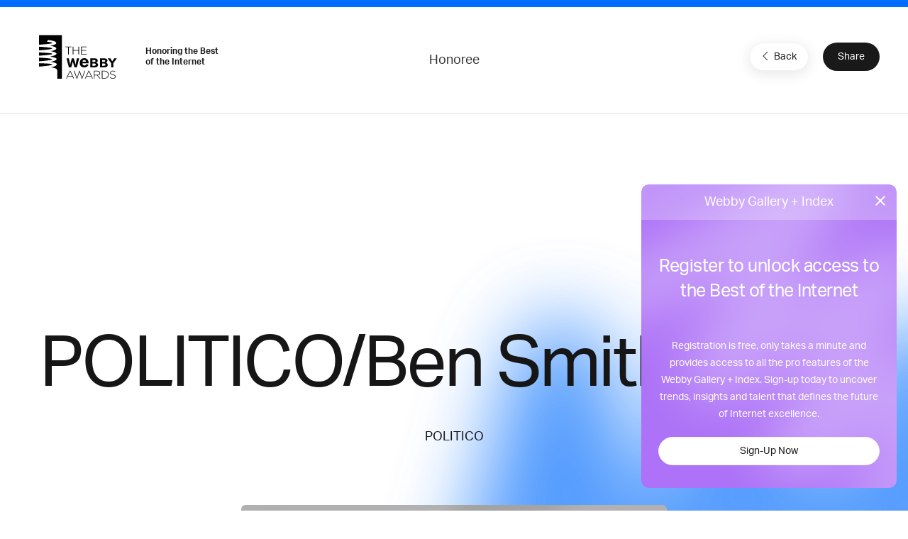

--- FILE ---
content_type: text/html; charset=utf-8
request_url: https://www.google.com/recaptcha/api2/anchor?ar=1&k=6LcC5f8qAAAAAN7E3g2z0N_EoPq3Vri8uXzTmFiO&co=aHR0cHM6Ly93aW5uZXJzLndlYmJ5YXdhcmRzLmNvbTo0NDM.&hl=en&v=7gg7H51Q-naNfhmCP3_R47ho&size=invisible&anchor-ms=20000&execute-ms=30000&cb=qi9cex9950i3
body_size: 48168
content:
<!DOCTYPE HTML><html dir="ltr" lang="en"><head><meta http-equiv="Content-Type" content="text/html; charset=UTF-8">
<meta http-equiv="X-UA-Compatible" content="IE=edge">
<title>reCAPTCHA</title>
<style type="text/css">
/* cyrillic-ext */
@font-face {
  font-family: 'Roboto';
  font-style: normal;
  font-weight: 400;
  font-stretch: 100%;
  src: url(//fonts.gstatic.com/s/roboto/v48/KFO7CnqEu92Fr1ME7kSn66aGLdTylUAMa3GUBHMdazTgWw.woff2) format('woff2');
  unicode-range: U+0460-052F, U+1C80-1C8A, U+20B4, U+2DE0-2DFF, U+A640-A69F, U+FE2E-FE2F;
}
/* cyrillic */
@font-face {
  font-family: 'Roboto';
  font-style: normal;
  font-weight: 400;
  font-stretch: 100%;
  src: url(//fonts.gstatic.com/s/roboto/v48/KFO7CnqEu92Fr1ME7kSn66aGLdTylUAMa3iUBHMdazTgWw.woff2) format('woff2');
  unicode-range: U+0301, U+0400-045F, U+0490-0491, U+04B0-04B1, U+2116;
}
/* greek-ext */
@font-face {
  font-family: 'Roboto';
  font-style: normal;
  font-weight: 400;
  font-stretch: 100%;
  src: url(//fonts.gstatic.com/s/roboto/v48/KFO7CnqEu92Fr1ME7kSn66aGLdTylUAMa3CUBHMdazTgWw.woff2) format('woff2');
  unicode-range: U+1F00-1FFF;
}
/* greek */
@font-face {
  font-family: 'Roboto';
  font-style: normal;
  font-weight: 400;
  font-stretch: 100%;
  src: url(//fonts.gstatic.com/s/roboto/v48/KFO7CnqEu92Fr1ME7kSn66aGLdTylUAMa3-UBHMdazTgWw.woff2) format('woff2');
  unicode-range: U+0370-0377, U+037A-037F, U+0384-038A, U+038C, U+038E-03A1, U+03A3-03FF;
}
/* math */
@font-face {
  font-family: 'Roboto';
  font-style: normal;
  font-weight: 400;
  font-stretch: 100%;
  src: url(//fonts.gstatic.com/s/roboto/v48/KFO7CnqEu92Fr1ME7kSn66aGLdTylUAMawCUBHMdazTgWw.woff2) format('woff2');
  unicode-range: U+0302-0303, U+0305, U+0307-0308, U+0310, U+0312, U+0315, U+031A, U+0326-0327, U+032C, U+032F-0330, U+0332-0333, U+0338, U+033A, U+0346, U+034D, U+0391-03A1, U+03A3-03A9, U+03B1-03C9, U+03D1, U+03D5-03D6, U+03F0-03F1, U+03F4-03F5, U+2016-2017, U+2034-2038, U+203C, U+2040, U+2043, U+2047, U+2050, U+2057, U+205F, U+2070-2071, U+2074-208E, U+2090-209C, U+20D0-20DC, U+20E1, U+20E5-20EF, U+2100-2112, U+2114-2115, U+2117-2121, U+2123-214F, U+2190, U+2192, U+2194-21AE, U+21B0-21E5, U+21F1-21F2, U+21F4-2211, U+2213-2214, U+2216-22FF, U+2308-230B, U+2310, U+2319, U+231C-2321, U+2336-237A, U+237C, U+2395, U+239B-23B7, U+23D0, U+23DC-23E1, U+2474-2475, U+25AF, U+25B3, U+25B7, U+25BD, U+25C1, U+25CA, U+25CC, U+25FB, U+266D-266F, U+27C0-27FF, U+2900-2AFF, U+2B0E-2B11, U+2B30-2B4C, U+2BFE, U+3030, U+FF5B, U+FF5D, U+1D400-1D7FF, U+1EE00-1EEFF;
}
/* symbols */
@font-face {
  font-family: 'Roboto';
  font-style: normal;
  font-weight: 400;
  font-stretch: 100%;
  src: url(//fonts.gstatic.com/s/roboto/v48/KFO7CnqEu92Fr1ME7kSn66aGLdTylUAMaxKUBHMdazTgWw.woff2) format('woff2');
  unicode-range: U+0001-000C, U+000E-001F, U+007F-009F, U+20DD-20E0, U+20E2-20E4, U+2150-218F, U+2190, U+2192, U+2194-2199, U+21AF, U+21E6-21F0, U+21F3, U+2218-2219, U+2299, U+22C4-22C6, U+2300-243F, U+2440-244A, U+2460-24FF, U+25A0-27BF, U+2800-28FF, U+2921-2922, U+2981, U+29BF, U+29EB, U+2B00-2BFF, U+4DC0-4DFF, U+FFF9-FFFB, U+10140-1018E, U+10190-1019C, U+101A0, U+101D0-101FD, U+102E0-102FB, U+10E60-10E7E, U+1D2C0-1D2D3, U+1D2E0-1D37F, U+1F000-1F0FF, U+1F100-1F1AD, U+1F1E6-1F1FF, U+1F30D-1F30F, U+1F315, U+1F31C, U+1F31E, U+1F320-1F32C, U+1F336, U+1F378, U+1F37D, U+1F382, U+1F393-1F39F, U+1F3A7-1F3A8, U+1F3AC-1F3AF, U+1F3C2, U+1F3C4-1F3C6, U+1F3CA-1F3CE, U+1F3D4-1F3E0, U+1F3ED, U+1F3F1-1F3F3, U+1F3F5-1F3F7, U+1F408, U+1F415, U+1F41F, U+1F426, U+1F43F, U+1F441-1F442, U+1F444, U+1F446-1F449, U+1F44C-1F44E, U+1F453, U+1F46A, U+1F47D, U+1F4A3, U+1F4B0, U+1F4B3, U+1F4B9, U+1F4BB, U+1F4BF, U+1F4C8-1F4CB, U+1F4D6, U+1F4DA, U+1F4DF, U+1F4E3-1F4E6, U+1F4EA-1F4ED, U+1F4F7, U+1F4F9-1F4FB, U+1F4FD-1F4FE, U+1F503, U+1F507-1F50B, U+1F50D, U+1F512-1F513, U+1F53E-1F54A, U+1F54F-1F5FA, U+1F610, U+1F650-1F67F, U+1F687, U+1F68D, U+1F691, U+1F694, U+1F698, U+1F6AD, U+1F6B2, U+1F6B9-1F6BA, U+1F6BC, U+1F6C6-1F6CF, U+1F6D3-1F6D7, U+1F6E0-1F6EA, U+1F6F0-1F6F3, U+1F6F7-1F6FC, U+1F700-1F7FF, U+1F800-1F80B, U+1F810-1F847, U+1F850-1F859, U+1F860-1F887, U+1F890-1F8AD, U+1F8B0-1F8BB, U+1F8C0-1F8C1, U+1F900-1F90B, U+1F93B, U+1F946, U+1F984, U+1F996, U+1F9E9, U+1FA00-1FA6F, U+1FA70-1FA7C, U+1FA80-1FA89, U+1FA8F-1FAC6, U+1FACE-1FADC, U+1FADF-1FAE9, U+1FAF0-1FAF8, U+1FB00-1FBFF;
}
/* vietnamese */
@font-face {
  font-family: 'Roboto';
  font-style: normal;
  font-weight: 400;
  font-stretch: 100%;
  src: url(//fonts.gstatic.com/s/roboto/v48/KFO7CnqEu92Fr1ME7kSn66aGLdTylUAMa3OUBHMdazTgWw.woff2) format('woff2');
  unicode-range: U+0102-0103, U+0110-0111, U+0128-0129, U+0168-0169, U+01A0-01A1, U+01AF-01B0, U+0300-0301, U+0303-0304, U+0308-0309, U+0323, U+0329, U+1EA0-1EF9, U+20AB;
}
/* latin-ext */
@font-face {
  font-family: 'Roboto';
  font-style: normal;
  font-weight: 400;
  font-stretch: 100%;
  src: url(//fonts.gstatic.com/s/roboto/v48/KFO7CnqEu92Fr1ME7kSn66aGLdTylUAMa3KUBHMdazTgWw.woff2) format('woff2');
  unicode-range: U+0100-02BA, U+02BD-02C5, U+02C7-02CC, U+02CE-02D7, U+02DD-02FF, U+0304, U+0308, U+0329, U+1D00-1DBF, U+1E00-1E9F, U+1EF2-1EFF, U+2020, U+20A0-20AB, U+20AD-20C0, U+2113, U+2C60-2C7F, U+A720-A7FF;
}
/* latin */
@font-face {
  font-family: 'Roboto';
  font-style: normal;
  font-weight: 400;
  font-stretch: 100%;
  src: url(//fonts.gstatic.com/s/roboto/v48/KFO7CnqEu92Fr1ME7kSn66aGLdTylUAMa3yUBHMdazQ.woff2) format('woff2');
  unicode-range: U+0000-00FF, U+0131, U+0152-0153, U+02BB-02BC, U+02C6, U+02DA, U+02DC, U+0304, U+0308, U+0329, U+2000-206F, U+20AC, U+2122, U+2191, U+2193, U+2212, U+2215, U+FEFF, U+FFFD;
}
/* cyrillic-ext */
@font-face {
  font-family: 'Roboto';
  font-style: normal;
  font-weight: 500;
  font-stretch: 100%;
  src: url(//fonts.gstatic.com/s/roboto/v48/KFO7CnqEu92Fr1ME7kSn66aGLdTylUAMa3GUBHMdazTgWw.woff2) format('woff2');
  unicode-range: U+0460-052F, U+1C80-1C8A, U+20B4, U+2DE0-2DFF, U+A640-A69F, U+FE2E-FE2F;
}
/* cyrillic */
@font-face {
  font-family: 'Roboto';
  font-style: normal;
  font-weight: 500;
  font-stretch: 100%;
  src: url(//fonts.gstatic.com/s/roboto/v48/KFO7CnqEu92Fr1ME7kSn66aGLdTylUAMa3iUBHMdazTgWw.woff2) format('woff2');
  unicode-range: U+0301, U+0400-045F, U+0490-0491, U+04B0-04B1, U+2116;
}
/* greek-ext */
@font-face {
  font-family: 'Roboto';
  font-style: normal;
  font-weight: 500;
  font-stretch: 100%;
  src: url(//fonts.gstatic.com/s/roboto/v48/KFO7CnqEu92Fr1ME7kSn66aGLdTylUAMa3CUBHMdazTgWw.woff2) format('woff2');
  unicode-range: U+1F00-1FFF;
}
/* greek */
@font-face {
  font-family: 'Roboto';
  font-style: normal;
  font-weight: 500;
  font-stretch: 100%;
  src: url(//fonts.gstatic.com/s/roboto/v48/KFO7CnqEu92Fr1ME7kSn66aGLdTylUAMa3-UBHMdazTgWw.woff2) format('woff2');
  unicode-range: U+0370-0377, U+037A-037F, U+0384-038A, U+038C, U+038E-03A1, U+03A3-03FF;
}
/* math */
@font-face {
  font-family: 'Roboto';
  font-style: normal;
  font-weight: 500;
  font-stretch: 100%;
  src: url(//fonts.gstatic.com/s/roboto/v48/KFO7CnqEu92Fr1ME7kSn66aGLdTylUAMawCUBHMdazTgWw.woff2) format('woff2');
  unicode-range: U+0302-0303, U+0305, U+0307-0308, U+0310, U+0312, U+0315, U+031A, U+0326-0327, U+032C, U+032F-0330, U+0332-0333, U+0338, U+033A, U+0346, U+034D, U+0391-03A1, U+03A3-03A9, U+03B1-03C9, U+03D1, U+03D5-03D6, U+03F0-03F1, U+03F4-03F5, U+2016-2017, U+2034-2038, U+203C, U+2040, U+2043, U+2047, U+2050, U+2057, U+205F, U+2070-2071, U+2074-208E, U+2090-209C, U+20D0-20DC, U+20E1, U+20E5-20EF, U+2100-2112, U+2114-2115, U+2117-2121, U+2123-214F, U+2190, U+2192, U+2194-21AE, U+21B0-21E5, U+21F1-21F2, U+21F4-2211, U+2213-2214, U+2216-22FF, U+2308-230B, U+2310, U+2319, U+231C-2321, U+2336-237A, U+237C, U+2395, U+239B-23B7, U+23D0, U+23DC-23E1, U+2474-2475, U+25AF, U+25B3, U+25B7, U+25BD, U+25C1, U+25CA, U+25CC, U+25FB, U+266D-266F, U+27C0-27FF, U+2900-2AFF, U+2B0E-2B11, U+2B30-2B4C, U+2BFE, U+3030, U+FF5B, U+FF5D, U+1D400-1D7FF, U+1EE00-1EEFF;
}
/* symbols */
@font-face {
  font-family: 'Roboto';
  font-style: normal;
  font-weight: 500;
  font-stretch: 100%;
  src: url(//fonts.gstatic.com/s/roboto/v48/KFO7CnqEu92Fr1ME7kSn66aGLdTylUAMaxKUBHMdazTgWw.woff2) format('woff2');
  unicode-range: U+0001-000C, U+000E-001F, U+007F-009F, U+20DD-20E0, U+20E2-20E4, U+2150-218F, U+2190, U+2192, U+2194-2199, U+21AF, U+21E6-21F0, U+21F3, U+2218-2219, U+2299, U+22C4-22C6, U+2300-243F, U+2440-244A, U+2460-24FF, U+25A0-27BF, U+2800-28FF, U+2921-2922, U+2981, U+29BF, U+29EB, U+2B00-2BFF, U+4DC0-4DFF, U+FFF9-FFFB, U+10140-1018E, U+10190-1019C, U+101A0, U+101D0-101FD, U+102E0-102FB, U+10E60-10E7E, U+1D2C0-1D2D3, U+1D2E0-1D37F, U+1F000-1F0FF, U+1F100-1F1AD, U+1F1E6-1F1FF, U+1F30D-1F30F, U+1F315, U+1F31C, U+1F31E, U+1F320-1F32C, U+1F336, U+1F378, U+1F37D, U+1F382, U+1F393-1F39F, U+1F3A7-1F3A8, U+1F3AC-1F3AF, U+1F3C2, U+1F3C4-1F3C6, U+1F3CA-1F3CE, U+1F3D4-1F3E0, U+1F3ED, U+1F3F1-1F3F3, U+1F3F5-1F3F7, U+1F408, U+1F415, U+1F41F, U+1F426, U+1F43F, U+1F441-1F442, U+1F444, U+1F446-1F449, U+1F44C-1F44E, U+1F453, U+1F46A, U+1F47D, U+1F4A3, U+1F4B0, U+1F4B3, U+1F4B9, U+1F4BB, U+1F4BF, U+1F4C8-1F4CB, U+1F4D6, U+1F4DA, U+1F4DF, U+1F4E3-1F4E6, U+1F4EA-1F4ED, U+1F4F7, U+1F4F9-1F4FB, U+1F4FD-1F4FE, U+1F503, U+1F507-1F50B, U+1F50D, U+1F512-1F513, U+1F53E-1F54A, U+1F54F-1F5FA, U+1F610, U+1F650-1F67F, U+1F687, U+1F68D, U+1F691, U+1F694, U+1F698, U+1F6AD, U+1F6B2, U+1F6B9-1F6BA, U+1F6BC, U+1F6C6-1F6CF, U+1F6D3-1F6D7, U+1F6E0-1F6EA, U+1F6F0-1F6F3, U+1F6F7-1F6FC, U+1F700-1F7FF, U+1F800-1F80B, U+1F810-1F847, U+1F850-1F859, U+1F860-1F887, U+1F890-1F8AD, U+1F8B0-1F8BB, U+1F8C0-1F8C1, U+1F900-1F90B, U+1F93B, U+1F946, U+1F984, U+1F996, U+1F9E9, U+1FA00-1FA6F, U+1FA70-1FA7C, U+1FA80-1FA89, U+1FA8F-1FAC6, U+1FACE-1FADC, U+1FADF-1FAE9, U+1FAF0-1FAF8, U+1FB00-1FBFF;
}
/* vietnamese */
@font-face {
  font-family: 'Roboto';
  font-style: normal;
  font-weight: 500;
  font-stretch: 100%;
  src: url(//fonts.gstatic.com/s/roboto/v48/KFO7CnqEu92Fr1ME7kSn66aGLdTylUAMa3OUBHMdazTgWw.woff2) format('woff2');
  unicode-range: U+0102-0103, U+0110-0111, U+0128-0129, U+0168-0169, U+01A0-01A1, U+01AF-01B0, U+0300-0301, U+0303-0304, U+0308-0309, U+0323, U+0329, U+1EA0-1EF9, U+20AB;
}
/* latin-ext */
@font-face {
  font-family: 'Roboto';
  font-style: normal;
  font-weight: 500;
  font-stretch: 100%;
  src: url(//fonts.gstatic.com/s/roboto/v48/KFO7CnqEu92Fr1ME7kSn66aGLdTylUAMa3KUBHMdazTgWw.woff2) format('woff2');
  unicode-range: U+0100-02BA, U+02BD-02C5, U+02C7-02CC, U+02CE-02D7, U+02DD-02FF, U+0304, U+0308, U+0329, U+1D00-1DBF, U+1E00-1E9F, U+1EF2-1EFF, U+2020, U+20A0-20AB, U+20AD-20C0, U+2113, U+2C60-2C7F, U+A720-A7FF;
}
/* latin */
@font-face {
  font-family: 'Roboto';
  font-style: normal;
  font-weight: 500;
  font-stretch: 100%;
  src: url(//fonts.gstatic.com/s/roboto/v48/KFO7CnqEu92Fr1ME7kSn66aGLdTylUAMa3yUBHMdazQ.woff2) format('woff2');
  unicode-range: U+0000-00FF, U+0131, U+0152-0153, U+02BB-02BC, U+02C6, U+02DA, U+02DC, U+0304, U+0308, U+0329, U+2000-206F, U+20AC, U+2122, U+2191, U+2193, U+2212, U+2215, U+FEFF, U+FFFD;
}
/* cyrillic-ext */
@font-face {
  font-family: 'Roboto';
  font-style: normal;
  font-weight: 900;
  font-stretch: 100%;
  src: url(//fonts.gstatic.com/s/roboto/v48/KFO7CnqEu92Fr1ME7kSn66aGLdTylUAMa3GUBHMdazTgWw.woff2) format('woff2');
  unicode-range: U+0460-052F, U+1C80-1C8A, U+20B4, U+2DE0-2DFF, U+A640-A69F, U+FE2E-FE2F;
}
/* cyrillic */
@font-face {
  font-family: 'Roboto';
  font-style: normal;
  font-weight: 900;
  font-stretch: 100%;
  src: url(//fonts.gstatic.com/s/roboto/v48/KFO7CnqEu92Fr1ME7kSn66aGLdTylUAMa3iUBHMdazTgWw.woff2) format('woff2');
  unicode-range: U+0301, U+0400-045F, U+0490-0491, U+04B0-04B1, U+2116;
}
/* greek-ext */
@font-face {
  font-family: 'Roboto';
  font-style: normal;
  font-weight: 900;
  font-stretch: 100%;
  src: url(//fonts.gstatic.com/s/roboto/v48/KFO7CnqEu92Fr1ME7kSn66aGLdTylUAMa3CUBHMdazTgWw.woff2) format('woff2');
  unicode-range: U+1F00-1FFF;
}
/* greek */
@font-face {
  font-family: 'Roboto';
  font-style: normal;
  font-weight: 900;
  font-stretch: 100%;
  src: url(//fonts.gstatic.com/s/roboto/v48/KFO7CnqEu92Fr1ME7kSn66aGLdTylUAMa3-UBHMdazTgWw.woff2) format('woff2');
  unicode-range: U+0370-0377, U+037A-037F, U+0384-038A, U+038C, U+038E-03A1, U+03A3-03FF;
}
/* math */
@font-face {
  font-family: 'Roboto';
  font-style: normal;
  font-weight: 900;
  font-stretch: 100%;
  src: url(//fonts.gstatic.com/s/roboto/v48/KFO7CnqEu92Fr1ME7kSn66aGLdTylUAMawCUBHMdazTgWw.woff2) format('woff2');
  unicode-range: U+0302-0303, U+0305, U+0307-0308, U+0310, U+0312, U+0315, U+031A, U+0326-0327, U+032C, U+032F-0330, U+0332-0333, U+0338, U+033A, U+0346, U+034D, U+0391-03A1, U+03A3-03A9, U+03B1-03C9, U+03D1, U+03D5-03D6, U+03F0-03F1, U+03F4-03F5, U+2016-2017, U+2034-2038, U+203C, U+2040, U+2043, U+2047, U+2050, U+2057, U+205F, U+2070-2071, U+2074-208E, U+2090-209C, U+20D0-20DC, U+20E1, U+20E5-20EF, U+2100-2112, U+2114-2115, U+2117-2121, U+2123-214F, U+2190, U+2192, U+2194-21AE, U+21B0-21E5, U+21F1-21F2, U+21F4-2211, U+2213-2214, U+2216-22FF, U+2308-230B, U+2310, U+2319, U+231C-2321, U+2336-237A, U+237C, U+2395, U+239B-23B7, U+23D0, U+23DC-23E1, U+2474-2475, U+25AF, U+25B3, U+25B7, U+25BD, U+25C1, U+25CA, U+25CC, U+25FB, U+266D-266F, U+27C0-27FF, U+2900-2AFF, U+2B0E-2B11, U+2B30-2B4C, U+2BFE, U+3030, U+FF5B, U+FF5D, U+1D400-1D7FF, U+1EE00-1EEFF;
}
/* symbols */
@font-face {
  font-family: 'Roboto';
  font-style: normal;
  font-weight: 900;
  font-stretch: 100%;
  src: url(//fonts.gstatic.com/s/roboto/v48/KFO7CnqEu92Fr1ME7kSn66aGLdTylUAMaxKUBHMdazTgWw.woff2) format('woff2');
  unicode-range: U+0001-000C, U+000E-001F, U+007F-009F, U+20DD-20E0, U+20E2-20E4, U+2150-218F, U+2190, U+2192, U+2194-2199, U+21AF, U+21E6-21F0, U+21F3, U+2218-2219, U+2299, U+22C4-22C6, U+2300-243F, U+2440-244A, U+2460-24FF, U+25A0-27BF, U+2800-28FF, U+2921-2922, U+2981, U+29BF, U+29EB, U+2B00-2BFF, U+4DC0-4DFF, U+FFF9-FFFB, U+10140-1018E, U+10190-1019C, U+101A0, U+101D0-101FD, U+102E0-102FB, U+10E60-10E7E, U+1D2C0-1D2D3, U+1D2E0-1D37F, U+1F000-1F0FF, U+1F100-1F1AD, U+1F1E6-1F1FF, U+1F30D-1F30F, U+1F315, U+1F31C, U+1F31E, U+1F320-1F32C, U+1F336, U+1F378, U+1F37D, U+1F382, U+1F393-1F39F, U+1F3A7-1F3A8, U+1F3AC-1F3AF, U+1F3C2, U+1F3C4-1F3C6, U+1F3CA-1F3CE, U+1F3D4-1F3E0, U+1F3ED, U+1F3F1-1F3F3, U+1F3F5-1F3F7, U+1F408, U+1F415, U+1F41F, U+1F426, U+1F43F, U+1F441-1F442, U+1F444, U+1F446-1F449, U+1F44C-1F44E, U+1F453, U+1F46A, U+1F47D, U+1F4A3, U+1F4B0, U+1F4B3, U+1F4B9, U+1F4BB, U+1F4BF, U+1F4C8-1F4CB, U+1F4D6, U+1F4DA, U+1F4DF, U+1F4E3-1F4E6, U+1F4EA-1F4ED, U+1F4F7, U+1F4F9-1F4FB, U+1F4FD-1F4FE, U+1F503, U+1F507-1F50B, U+1F50D, U+1F512-1F513, U+1F53E-1F54A, U+1F54F-1F5FA, U+1F610, U+1F650-1F67F, U+1F687, U+1F68D, U+1F691, U+1F694, U+1F698, U+1F6AD, U+1F6B2, U+1F6B9-1F6BA, U+1F6BC, U+1F6C6-1F6CF, U+1F6D3-1F6D7, U+1F6E0-1F6EA, U+1F6F0-1F6F3, U+1F6F7-1F6FC, U+1F700-1F7FF, U+1F800-1F80B, U+1F810-1F847, U+1F850-1F859, U+1F860-1F887, U+1F890-1F8AD, U+1F8B0-1F8BB, U+1F8C0-1F8C1, U+1F900-1F90B, U+1F93B, U+1F946, U+1F984, U+1F996, U+1F9E9, U+1FA00-1FA6F, U+1FA70-1FA7C, U+1FA80-1FA89, U+1FA8F-1FAC6, U+1FACE-1FADC, U+1FADF-1FAE9, U+1FAF0-1FAF8, U+1FB00-1FBFF;
}
/* vietnamese */
@font-face {
  font-family: 'Roboto';
  font-style: normal;
  font-weight: 900;
  font-stretch: 100%;
  src: url(//fonts.gstatic.com/s/roboto/v48/KFO7CnqEu92Fr1ME7kSn66aGLdTylUAMa3OUBHMdazTgWw.woff2) format('woff2');
  unicode-range: U+0102-0103, U+0110-0111, U+0128-0129, U+0168-0169, U+01A0-01A1, U+01AF-01B0, U+0300-0301, U+0303-0304, U+0308-0309, U+0323, U+0329, U+1EA0-1EF9, U+20AB;
}
/* latin-ext */
@font-face {
  font-family: 'Roboto';
  font-style: normal;
  font-weight: 900;
  font-stretch: 100%;
  src: url(//fonts.gstatic.com/s/roboto/v48/KFO7CnqEu92Fr1ME7kSn66aGLdTylUAMa3KUBHMdazTgWw.woff2) format('woff2');
  unicode-range: U+0100-02BA, U+02BD-02C5, U+02C7-02CC, U+02CE-02D7, U+02DD-02FF, U+0304, U+0308, U+0329, U+1D00-1DBF, U+1E00-1E9F, U+1EF2-1EFF, U+2020, U+20A0-20AB, U+20AD-20C0, U+2113, U+2C60-2C7F, U+A720-A7FF;
}
/* latin */
@font-face {
  font-family: 'Roboto';
  font-style: normal;
  font-weight: 900;
  font-stretch: 100%;
  src: url(//fonts.gstatic.com/s/roboto/v48/KFO7CnqEu92Fr1ME7kSn66aGLdTylUAMa3yUBHMdazQ.woff2) format('woff2');
  unicode-range: U+0000-00FF, U+0131, U+0152-0153, U+02BB-02BC, U+02C6, U+02DA, U+02DC, U+0304, U+0308, U+0329, U+2000-206F, U+20AC, U+2122, U+2191, U+2193, U+2212, U+2215, U+FEFF, U+FFFD;
}

</style>
<link rel="stylesheet" type="text/css" href="https://www.gstatic.com/recaptcha/releases/7gg7H51Q-naNfhmCP3_R47ho/styles__ltr.css">
<script nonce="nhPZsjku5xg0vvNzLBDiiA" type="text/javascript">window['__recaptcha_api'] = 'https://www.google.com/recaptcha/api2/';</script>
<script type="text/javascript" src="https://www.gstatic.com/recaptcha/releases/7gg7H51Q-naNfhmCP3_R47ho/recaptcha__en.js" nonce="nhPZsjku5xg0vvNzLBDiiA">
      
    </script></head>
<body><div id="rc-anchor-alert" class="rc-anchor-alert"></div>
<input type="hidden" id="recaptcha-token" value="[base64]">
<script type="text/javascript" nonce="nhPZsjku5xg0vvNzLBDiiA">
      recaptcha.anchor.Main.init("[\x22ainput\x22,[\x22bgdata\x22,\x22\x22,\[base64]/[base64]/[base64]/[base64]/cjw8ejpyPj4+eil9Y2F0Y2gobCl7dGhyb3cgbDt9fSxIPWZ1bmN0aW9uKHcsdCx6KXtpZih3PT0xOTR8fHc9PTIwOCl0LnZbd10/dC52W3ddLmNvbmNhdCh6KTp0LnZbd109b2Yoeix0KTtlbHNle2lmKHQuYkImJnchPTMxNylyZXR1cm47dz09NjZ8fHc9PTEyMnx8dz09NDcwfHx3PT00NHx8dz09NDE2fHx3PT0zOTd8fHc9PTQyMXx8dz09Njh8fHc9PTcwfHx3PT0xODQ/[base64]/[base64]/[base64]/bmV3IGRbVl0oSlswXSk6cD09Mj9uZXcgZFtWXShKWzBdLEpbMV0pOnA9PTM/bmV3IGRbVl0oSlswXSxKWzFdLEpbMl0pOnA9PTQ/[base64]/[base64]/[base64]/[base64]\x22,\[base64]\\u003d\x22,\x22woo/[base64]/DsCHCriDCqsK1NMOIw6QSwo7DnnDDscKiwr14wqXDvsOcKnxWAMO0IcKewpcLwr4Pw5YFHVXDgznDvMOSUAnCscOgbXpYw6VjWcKnw7Anw7NlZEQqw5bDhx7DmT3Do8OVO8OfHWjDvDd8VMK7w7LDiMOjwpDCrCtmAyrDuWDCncOMw4/[base64]/DpkbDusORw6XCriN/wpojXCNGB8KXEFHDk1QBdXTDjMKywrfDjsKyQBLDjMOXw7MrOcKVw7LDgcO6w6nClMKdasOywptUw7MdwpvChMK2wrDDrcKXwrPDmcK0wq/CgUtDHwLCgcOzRsKzKkVDwpJywpnCoMKJw4jDhCLCgsKTwrvDsxtCGmcRJm/Cr1PDjsOow5N8woQ7HcKNwoXCpsOOw5ssw55lw54UwqBqwrxoLMOuGMKrAsO6TcKSw70PDMOGbMO/wr3DgQjCuMOJA0nCv8Oww5dAwpV+UXZSTSfDvGVTwo3CrMO2ZVMUwonCgCPDjwgNfMK1d197RDsAO8KnQVdqM8OhMMOTUGjDn8OdVVXDiMK/wqxTZUXCg8KywqjDkULDqX3DtHpQw6fCrMKlLMOaV8KERV3DpMOZWsOXwq3CuATCuT9mwpbCrsKcw7zCoXPDiQjDosOAG8K5MVJIDMKBw5XDkcKvwpspw4jDn8OGZsOJw5V+wpwWeQvDlcKlw64VTyNhwrMFHDDCjg3Cmy/CmxF+w5Q/fMKEwovDhz4Twol7MVPDgQbCl8KNNXVzw4YdRMKXwosfW8Kcw4pDH2nDrmLDvDJWwpvDlMO7w4wMw5dPGTPDqMKCw5HDljUawqHCvATDr8OIDndgw613fcOswrFYBMOgQsKHfcO4wpTCl8Kpwpc+YMKww4kOISDCvx4gAXPDkSlpZsK8H8OMIgMdw651wrPDtMO3T8O/w7nDksOKa8K3L8OpfsKQwrnDukXDjj4nYD8swo/CucKgNMKtw7XCncKQI2YpfWt9EsO+YX3DtMOJDkHCs2QZasOdwrvCucO4w6Z3ccKNJcKnwqFPw588Yw/CisOMw63CrcKsRy9Hw4Iew6jCrcKscsKIEMODVMKuIcK7I2I+w6MKZksqPgbConRNw6TDnw9zwo1GORxQT8OuCMK6wowxD8KqDQQjwokAR8OQw6kzQMOQw5Fqw68KCirDtcOmw50mB8KMw4JHdcOJaRDCtXDCiV7CsC/ChgjCvwZfc8O5dcOhwpExESAIKMKkwprCnB4OcMKtw45rG8OtH8OhwrJ0wpUpwro6wprDsg7CmMKgVsKiNcKrAznDscO2wqJPETHDlVJnwpBow4TDmCw6wrdiHFB6Sx7Cki4fWMK+AMKbwrVETcO/wqLDg8OWwrd0DgzCosOPwonDucKEBMKtCQs9AykGw7cMw70BwrhlwozCnkLDvsK7w413wqNXAsOLBTrCsDF3wq/Cg8OlwrbCuS/CmnhHTcOqW8KGCMK+ccK5DBLCiysSZD10fDvDsjtnw5HCiMOuQcOkwqgsWMKbGMK7VMOAYA1NHCF7J3LDpV4Wwq1vw6LDjEJoU8KBw5HDncOlBMKsw55tXEwVGcOgwpHDnjLDhSvCl8OSSBVUwr8dwoVxRsKydADCh8OTw77CvBLCuFtaw7/DkUDDuxnCnBsQwqLDsMO9wpcZw7YUfMKpNmfCrsK9HsOqw4/DiBcawqPDmcKeEhIXVcOwHEROU8OkX0TChMKYw7XDqVRSGy0Bw4rCrMOsw6ZIwpvDqnrCoQxhw5rCnSVlwp4zZjoDf0PCoMKRw5/Cg8Khw5QJMBfCrx1owp9HHsKrRsKfwqrCvCEnVgLCtU7DulMXw48Ow4/DnQ1DWGB0HsKMw7liw4BUwr0+w4LDkQbCgTDCgMK5woHDuD4wQMKrwr3DqRc9XMOtw6jDvsK3w57DiF3Cl2Z2fMO/A8KBK8Krw7LDtcK6IyxawoPCoMOYVmgJN8K3GwfCiE4zwq5hdGpuW8OPZm/[base64]/DrhLDm8KjFcKZaMONwr8/ScOMesOyUU3CuSJ9I8KRwojDlzFLw43DocOYK8KGfsKkQlRBw7Evw7pjwpktGAE9fmbCsyLCvsOALAtGw7fCscOfw7PCkgxzwpMswqPDsE/Dojguw5/[base64]/CnCgoEMKhwp1DHTLCg8K2AFvCmcOgMEgsLHvCkw7CgkY3wqcdWcKgDMOyw7HCuMOxCm3DtsKawr7CncK2woRrw78EMcKlwrrCusOAwprDkGfCqsKgEwNoRGjDnMOtwqUPCSYzwrTDn0NQZcKqw6gobMKBbmLDpjnCqVzDvEBLEDjDscK1wqVMYcKhIjjCssOhT0l/[base64]/DhzTCjMK2TcKCZz/DtMKORsK9w4oeVAkILBQ1X8KJICHCq8OBZ8Kqwr3DksOqSsOpwqd3w5XCmcK9w5dnw5AFAsKod3d5wrJEaMKywrUQwrgCw6vDo8K4wrDDjz3DhcKkVcOHPXZkRn9yWMO/WMOiw4gGw43Dr8KUwpvCqMKKw5XDhVBUXDZmICtgWxJ8wp7CocKvF8OreRXClUfDqMO1wp/[base64]/[base64]/YCUPwpzCisKKfDgAwp/DkWRUw5VcwrzCpMKDJhzDu8Kjw4DCqHbDlEZrw43CkcOAAcKfwq7DjsONw7Zxw4FJC8OpVsKLYsORw5jChsKPw5HCmkDCjxbCr8KpdMKiwq3Cs8KZCMK/woA5Q2HDhDfClTZnw6jDvExewozDrsOhEsO+QcOWDh/DhUfCkMODMMKIwr81w7rDtMKmwojDoEhrNMOBU1rCo0zCuWbCqFLDvkk5wqEwMcKTw7DCmsK6wooZdhTDo3JeOXLCj8O5VcKwUxltw7ECfcO0VcOMw43Dj8OOCwjCkcKQwqXDswxPw6/[base64]/CiGR7AXLCqFpRwpXDg8Kjw5cdVsOgw6MBw4kAwoIfVTfDlMKpwrZtTsKGwo4wYMKawr9vwrjCoQ5LasKMwofCmMOzw58AwpPDlxjDi0oHCAoaQUXDv8KAwpRNRx08w7TDkMK7w7PCrn3Cj8OvVXUZwpTDv3szMMK8wq/Cv8OjWcO5IMObwpjDkWlzJWnDhSDDpcO+wrjDt3/Dj8OUGivDj8KIw5x6BH/Cg3PCtCbCoXPCiRcGw5fDgnpjZhMbaMKRW0YuWCDDjcK1QGQqaMOqPsOewo4hw4ZPasKFRDUawrTCtsOrE0nDu8KYAcKMw7QCwrUpIxNZwrvDqTfDml83w4VZw4hgMcO1wqYXNW3ClcOEURYTwoXDrcKNw5/Ck8OdwoDDm33Dpj7ChmvDpmzDscKUW0/Comg5WMKww5xyw4DCm1rDmcOUK3nCv2fDhcOpVsOdGsKfwrvCuXEMw4FhwrUwBsKswpR/wpbDnWbDgMOxOzTCshpseMO4KlbDujc/HnhnS8KFwrHCvcK5w6t+KQTCrcKrQx8Qw7AeNkXDgHTCjcKfa8KTecOCZMKXw5zCjgjDn2vCmsKPw41Kw7hJZ8K1wpzCqVzDoBfDuQjDlXXDu3fDg1TChH4cB1jCvQY4RBYZE8KIanHDtcO3wqPDrsKyw4JSw7wQw7XDtwvCqGJpLsKvFRM+UiXCksOhJR/DpMObwpXDiS9/A3PCjcKRwpNsf8KZwrwUwrhoCsK2ZwoLBsOGwqUwTiNSwrMjMMOIwpEKw5BgL8KtNR/DucOdwr4Gw6zCvsOOFcKQwosVQcKSTATDm3bChBvCjVhCwpE2elcNMBPDo18NHsOkw4Zyw6vCusOfwpfDg1YDJsOoRsOvX05/CcOew6U2wqzCsj1Rwqo1w5dGwpjChitXJw55HsKOw4HDtjfCucKUwp/CgzfCo1jDh0tBwqrDjj8EwoDDjiccTsOzGxAtOMKzQ8KvBDjCr8K2EcOGwp/[base64]/aFrCkXlPFMOtQALCvcK2fMO2wq4VNEPCr8KHd1rClMKkJXk+YMOOG8OfHMKMwo/Du8OHw7NOYMOMCsOKw4Ubb0PDjsOdYl3CridSwpMYw5VvHlTCnm9XwrsQNzbDrz/CvsODwq8Bw718GMKPUMKXVMOlR8Oew4rDjsOAw5rCpXsgw5oldlJmThEfBsKQWcK6LMKWXsOwfgELw6IfwoXCocKkHcO4XMOSwpxeQ8OlwqUlwpvDisOEwqF0w7gSwrPDiDYxXQ/DmsOUecOpwqDDvsKLOMK/dsONKUHDl8Kpw6nCoBxhw57CssO3aMOMw7kBW8OEw5XClH8GMVo4w6ofYn3Dl3dnw7rCgsKAwoQvwpnDvMOPworCkMK2E2nCrEPDiQ/Dm8KKw4dddMK0X8K5w61BDA7CokvCrnkqwpBiGzXCh8KkwpvDvi4sWzptwqgcwoVjwop4HBfDt0XDp3dKwq4+w418w5JZw7jCsmnDgMKKwoPDs8OvWD4kw43Dtg3DrcOLwp/[base64]/[base64]/DgirDqsK3wqQjwoNaw7AyX0zDg1UKw6nCqWrDiMKqdcOnwp1mwrLDuMKGesOKP8KTwqtSanvChRx1LMK/UcOfBsK8wrgRdkDCkcOgHcKRw53CpMOTwot9DTdZw7/Di8KfLMOnwqYVR33CoxnCj8OcBMOoDWAXw6zDmsKow6InbcO0wrR5HMO1w6NMOMKmw6lbecKjfXAQwrJcwoHCvcKqwobDnsKWXcOZwqDCvUwGw4jCkV/DpMOIVcOscsOLw4ozVcKnDMOXw5sWYMOWw7PDtsKiAWQjw6V+CsKXwpdGw4olwovDkB/DgXPCpsKQwqbCj8KHwo7CoQfClcKOw67CtsOoccOaaGYYP1NqMXjDmVslwrnCunzCpsOsfQ8IfcOTURfDsC/ClGTCtsOENsKBQRfDrcKsRQ3CjsOCBMKLakPCmVvDpB/DtSJobsKZwoNRw47Co8KcwpnCrFbCl0xMVixuMnR4CsOwQzxvwpLDhcK/KHwDKsKmcQVkwrrCtMOZwoZqw4zDkybDuCTCqMKaEnnDuQopDkpqJ1Bsw5QKw5LCtSLCpsO2wqjCkFAJw7/[base64]/DtFcKb8KEfcKPwoliR8OoCjU5dMOSPsOBw6nDsjddL2chw6rDv8KRRHDClcObw5HDmh/Cv3rDsE7CnDwvwpvCl8ONw5fDoCkpV08Ow4srVsKRwoBRwoDDnxvCkwvDgWkadijClMOyw6jDt8OxCQvDhmbDhGDDjXbDjsKXH8KuV8O4wrJPGsKhw6N+csK4wpkwc8Oww4duZ1ZKc3zCrcO4LBLDjgXDlnfDhC3CplZyF8KZOSgfwp/CusK1w4d/w6paCMORAjvDtSPDicKzw75iGFvDqMOgwqIkVcOcworDmMKzS8OXwqPCsyMbwrTDp2xTLMKpwpfCtMOyEcK2N8KXw6oiZ8Klw7h7eMKmwp/[base64]/Cp8Kew4gBw53DgMKfQcOTd3jDgUDCk8OWw5vDrHwQwqTDtcOUwpXDogAmw696w5wpd8KSFMKCwqXDhkZlw5UXwrfDhyUBwoTDiMKtXXbCvMOdD8KFWDoMMQjCmAV6w6HDucOyWcO/wp7CpMOqDToqw5VMwpc1L8KmMsKULmkmYcOiQXIVw54XFMO7w7PCjF4wc8KUbsOZdcODwq0nwrYlw4/DqMO4w4DCqgkHWGfCk8K/w5k0w5V2BQHDvC7DtsOLIDDDp8K/wr/[base64]/DmsOWIsKPEiLCocO3wp7DhgrCs8K/Nkcnw7VWHRnClXImwrZlAMKiwqNKMsORVhfCrGJ2woclw6HDhmxGwot0IcKDel/Cvi/[base64]/w7jDsE4Vw5PDoRbCtjcXw6wSN8KOAyPCi8K6wrLDr8OXR8KFVsK2NVI1w7U5wplUFsKUwpPCklvDonwEKcKMB8OgwpvCusOxw5nCvsOywqPCoMKxTcOuICYBKMKiC2XCjcKVw64WRG0aImvCmcKTw4fDkW5hw6ZzwrU/bEXDksKww7zDncOMw71jOMOdw7fDr3TDusK2RzANwpLDtWwFAsOsw6kIw6cFVsKDVghLWhVow5tgw5jCmwcRw7PCiMKfEkTDsMKgw4fDm8Oqwr7CpMKpwqlQwoJDw5/Dm3VTwonDrU8Bw5LDmsKkwrdvw6bDkjwzwrjDiGrDnsKHw5MSw5gCBMOsXDI9wprDiRXDvW7DrXrColbCtcOac2lAwo0iw6XCqUDCjcOqw7sMwokvAsOmwpDDjsK6woTCvHgEwqPDrMOFPDYcwp/CnndUdmRsw57DlWIuFmXCj37DgUjDnMKzw7TDrmnDhyDDlsKaLwoNw7/[base64]/CvsKcw6jCr8Kdw7rDgjPDpcK0BsKae3rDjsO8wojDscOHw4LCrMObwrFVN8KcwqpJXgkxwrFxwqMZKMK7worDs0fDtMK4w4rCmsOXK1pUwqsgwrjCvsKPwoQ2C8KUGUPDs8OXwo/Cs8Odwq7CryHDuyTCo8OQwojDjMOnwoYIwoFfJsKVwrscwpd0Z8KAwqI2cMOKw51vRsK1wodCwrtFw6HCkjzDtDTCukbCtsOnF8OEw4VKwrrDlsO5CcKdGz8ME8KOXg9HKcOkPcONV8OxM8O/wrzDqm/DkMOWw5rCh3HDvSZSRDbCiylIwq5Bw4ACwqnCnirDkBXDgMK3EMOXwqlAw7/Dv8KUw5rCpU5bd8K9HcKFw63CpMOdYxwsBUHCkDQgwrLDvl9+w5XCi2/Cknh/w50RC2LCssOSwplzw7XDshk6FMKJXsOUQsKecl4GTsKPLcOMwpExBSPDqVDDiMKeQWgaMlp0w51BL8KzwqU+wp/Cg0F/w4DDrDfDrMOuw4PDjTnDsirCkBJvwpDCsDoSQcKJK0DCjGHDqMK+w4tmEwsKw6MpCcO3b8KrK2wmNTnCuiTCpsKmJMK/csOxfy7CusOpXcKAMUzCliPCpcK4EcOPwqTCtzElSDsNw4HCjMKowpPCtcORw4TChMOlaX4vwrnDhlTDjsK0wq0gS3nDvsOWQCU6wqzDl8KRw70OwqLChQgtw5EswqlPaV7Dklg9w6/DvMOfL8Kiw6hkGhEqFgTDqMKRNnXCrMO9MFFBw77Ch3BLw6zDpsOoCsKJw7nDsMKpd101dcOMwpIFd8OzRGE7AcO+w7DCocORw4vClsO7KsK+w4R1Q8KawpPDjEvDhsO7YTXDhgMfwq0gwr3CrsK9wopTa17Dn8KJJSl2MFxiwo/Dh0hNw4jCo8KadMO4FHdUw7gYAcKkw6jClcOqwpLCgsOaQwp3LHFFC2pFw6XDnF0fW8OSw48rwr9NAsKSDsKTMsKkw77DkMKAdMOQwrvDpcOzw7tPw6Rgw6w6bcO0Zj0xwpDDtsOkwpTCgcOuwofDt13CmVHDr8KWw6J8wp/[base64]/Dl8KGV2nCrMOLN2XClksVw6XCtAbDv0Nuw41ddcKrB0tWwpvCpMKzwpPDvcOLw6PCtkJAD8Ofw6HDrMKZaBdYw73CsmZOw4fDnxQUw5jDnsKFIknDq1TCp8KuC3x3w4/Ck8Otw4ktwpfCrMOxwqVtw5HCocK8ME97YgQAOMKawqjDsT4owqcWGQ3CscOUZMOVTcO/[base64]/CscK/woDClcOtwogqD8OzCsOwK0xZL8K5w73ClzZGKgnDqsKKQEbCqsKMwq4Mw4PCpgjCrU/CmlLCiXXCt8OdV8KQeMOjNsK9L8KfFl8/[base64]/[base64]/CnMKPwqzCgcOmf8OoQjPCuSphw7XDmU7DvcOSw4oWworDmMOjBRjDvToOwoLCqwI/Zw/DhsOSwoUkw6HDmgdeDsKyw4hRwr/DvcKMw6TDiX8kwo3Cg8KAwqNpwpBGDMOCw5/DscK4IMO9N8K0w6TCicK7w7V0w5nCk8KFwo9WUMKeXMOSdcOqw4/Ch3jCv8OfdCzDiA/CjVMLwprCjcKVEcOlwqlmwoEoHnMRwo43IMKww7cNHEcnw4IuwpTDq2jCmcKJUEAjw4bCtRpDO8OIwo/DkcOYwpLCllXDgsKmGxFrwrXDr25FbMOSwqwdwpPDucKpwr5kwpZXw4DCtkp2MWnCrcOgXVVow4bDucK7MTcjwpLCiDjDliALPArDr0s8PB/DvWrCghsKHWvCiMO5w7PCnzHCpWUSNcOjw5w7EsORwogow5vCkcOfOAl4wqDCqBzCsBfDi0/CqD4oHsOtJsKWwrMaw4XCmhgvwoHChsK1w7XDtADCmwp9HhXCl8O5w6FYIkBLPsKMw4jDoCbDmg0GYDnDnMObw5fCtMOnH8Oaw5fCsXQdw5IbSXMBCFbDt8K1VMKsw6Fiw6rCpBXDsSbDtGB4Q8KeA10/cRpVUcKHDcOSw5HCugPCqsKYw5d5wqTDtwbDqcKEcsOhA8OiKFMGVk4HwroVR3jDrsKTUXR2w6jDinlbAsOeIkfDgFbCsG93J8OsYw3DncOPw4TCpXcSwq/DvAt1JMO/AXUYc2rCi8KXwqFnXTDDs8O3wqjCkMKmw7gUwpPDpsOQw5LDj1/DlcKVw6zDpW/CgcK5w4nDkcOaWGnDgMK8U8OqwoUzWsKeOsOEHsKgbkAXwp0uUsOtMkbDnHTDp1vCksOORkLCmRrCicOdwpXDm2/[base64]/CnQ0bw7LCgz0awrjCucKcw7JSwp5Nc0TDlMKJw4Z/WHlfd8K2wq3Cj8KbNsOSQcK4wqBhHsOpw6HDjsKoJDp/w6nClANGLjElw4jDgsKXPMOQKg/CllU7wopUARDClcOWw6gUSAR+V8Oxwpg2JcOWd8Kow4JuwoFlTQHCrGxYwrrCi8K/[base64]/YAXClcKFwocSwqoxcsOAAcKcNB14AcOkw59twpNLwoDCqMOdXMO5BX/[base64]/Dk8K+T2dxwr/Dr8K1woFFw7vDhMOjwrrCkWlOUG4hwqQmwoPCiBwmw44tw4kPw5TDhMO6RsOYS8OnwonCkcKhwqTCpCxuw7LDk8OKdw5fa8KjCGfCph3CrDbCpsKHXsKtwobDssO9Tl7CmcKnw7cAPsKVw5DCjVXCk8KpE1jDs2/CtC/DjW7Di8O6w6UNw43Cqh/[base64]/wrBQw5VbDUciwpXCojfDhMK6wrzCm27DjcK3w4fDqcORQVBTOlZkHkUNEsOEw4zDhsKZw7JwaHgPH8Kowro+cBfDhnpeJmzDoj5OF1U/wozDrsKtEztxw6lww51AwrjDi37DlMOODnbDo8OLw7pHwqIFwqQvw4fCrhRZFMKff8OEwpsGw4w3L8KATCYIBH7CiADDosOJwqXDh2RDw4zCkF7Dn8K+CGXDlMOfAMKpwo5EC2/[base64]/CscOiwrDDgsOjc0PCuB09woTDkyQewpPCnsKkwpVnwqTDuCBWQQ/DscO0w6ppOsORwqzCkErDp8KBVDDCpRZ0w7zCqsKTwp0LwqAdCcK/A1trc8Ktw7gqTsKaF8OmwoLCgMKyw5HDnRFSMMORbMK9bTzCoWFJwpQJwohZHsOxwqfDnA/CqGZvUMKjUMKDwpMVEDYEAyF0bsKlwprChDvDmsOzwqDCoANYITE9Gg9tw5tQw6fDi1AqwpPDmVLDtXjDp8OaWcOxT8KXw713cw/[base64]/DoRfCsQnCl8OFB1IGccK0wrLDq0rCiQDDk8KWwpjCkcOvwr5rw49UL3XCp17CgB/[base64]/[base64]/[base64]/ChMO2wog0NcKewq4FJwXCnQnCjkfCosOQGMKxIsO0WkRDwr7DpwNqwobCoy5dfcONw40xJEENwobCgsOOWsOpCxUtLFDDsMKwwos8w5DDmDXCi3rChFjDm2Zqw7/[base64]/ChMK0d8OLcDoUZcO2N8Otwo/DoD8qSVVkw4dEw5TCv8Kkw7d6FMOIXsKEw58Rw7/DjcOawpFNN8O1RMKRXC7ChMKFwq8Cw6xRbkZEYMKkw7xgw58lw4YCScKzwpsGwq9ELcOZCcOpw708wp/CqHnCq8K9w5DDpsOONhJ7WcOFdhHCncKpwqUrwpfDksOwMsKdwr7DqcOLwpl/GcKWw7I/HQ3CiTcDZ8Ojw7rDvsOnw78mQHPDgDzDj8ONc3vDrxRubsKlI23DgcO1W8OmA8KowrBiLsKuwoLDosObw4XDjzt5NRXDhUEKw7xLw7kFZsKQwqTCssKAw4gVw6bCnzkpw6rCnsKvwp/DlHMzwqECwpJXAsO4w4LCryDCmnjChsOAWsK3w7vDrMK+VcOPwozDnMOJwrUjwqJEC3DCrMKhDHctwpbCjcODw5rDrMKsw54KwrbDn8O2w6E5w73CusKywonCpcOhLSdBcnbDtcKkLMOPYT7Dkw8THAPCtVV4w7DDrxzCpcOyw4E9wq4RJUBHYcO4w4g/IgZkwrLCl20Aw5DDj8KKKRUtw7kxw7nDqcKLEMOAw5DCiVItw6rDgMKlB3DCgsOrw57CtysaOlZsw4ZKAsKScgvCoSXDssKCLsKeD8OMwr7DhUvClcOXb8KuwrHDpMKdZMOrwpdsw5LDqShdVMKNwqpLGAbCoGDDk8KswqfDvMOdw5RUwrvCuXV/JcOOw6JZwrVBwqp3w7HChMKgK8KEwqjDtsKiSDkbQxjCoVVJEsK/wqkyKlhAJhvDiEXCocKBw4wrFMKfwrAwfMOiwpzDp8KLR8OuwphkwoZ8wpjDtk7CkA3DjMKpI8Kwc8O2wpPCpmNNX0Y8wpLDncOnXcORwowzMsO6WS/ClsKlw5zCvh/Cp8O3w47ChcOUCMKJUGJJbsKPGDocwohPw5bCrD17wrVlw5c1QSPDlcKOw7BzEsKKwqHCkyBQL8O6w6/DhmHCvS03w7UNwrk4N8KkbkgywofDq8OqE1Few7cFw6HDrylZw6bCsBQDSQ7Cu28jQsKzw4bDuAV9LsO6XlMoPsK4MBkmw4TCj8O7IhzDncKcwq3DkA4gwqLDicOBw4stw5TDl8OTYsOROnJ4wonCmXDDhm1pwqTCiT8/wrbDm8KnX2w0DsKyKDVBVHbDhMKjIsKcwo3DvsKmbBdmw5xGJsK4C8OPGMOqWsO7OcO/w7/DsMO8ECTClzd5wp/DqsKONcOaw7Byw5LCv8O/Ci41R8KWw5/[base64]/CvMKLw5PCm8Kxw7bDq8OJw74wwrJydcOswrdpcB/DhcOjP8KEwo0MwqDDu2HChcO2w6rDsDzDssKORCxhwprDmClQRCNfPjJzVC1Gw7zDvEJ5KcKzQsK/KQ8YacKwwqbDmlVkRnfCgSlsRncNLmDDrl7Drg3Ckj7CsMOmDsO0EMKdK8KJBcKoZGQaHiFZXcOlHEYcwqvDjMOjecOYwpZwwqwqwoPDusOAwqoNwr/[base64]/[base64]/ClcOtw6Uww4/ClMKAScOqecOANCzDi3fDk8KfHTfCkcO3w5DDtsO5MBAbOVhdwqhHwrkWw7xjwrMIAW/[base64]/[base64]/dcKpLmtZJTQUZD19w6BeRsKgMMOFw4/CoMOfw43DpXPDoMKsB3HCoVrCoMOFwp9rDgAbwqFiwoRCw4nDoMOmw4HDusKkRMOIAyY/w7ITwr54wpIKw73Do8OIclbClMKAeyPCrRTDsSPDm8Odw6HCnMORXcOxUcOUw4BqKsOgP8K2w7UBRijDhUTDl8O3w4PDp0lBCsK5wphFEV89HCYFwqrDqHTCrHxzAF7DqkzDnMKhw4rDhMOQw4/CgnovwqvDoVzDs8OIw5vDo2dhw5hAMMO4w6PClAMMwr/DrcKYw7ArwprDvFjDsFfDkEHCuMOewqfDgh3DhMOOXcKMWTnDgMOMQMOzOFdYTsKWV8OPwpDDvMKrbMOGwo/[base64]/CtjpfwpXCv8OxSXjDgxsUbCQ0w58Ma8K6QVcBw5MYwr3DscOsKcKbSMOGXwLDgcKaYS/Cu8KSL2kQNcORw7zDnirDr0U5BcKPTBbDjsKfJSdSUsKEw57DhsOpbGp3wp/DiDzDnMKbwp7Ch8OXw5MlwqDCsxY/[base64]/DncOWwpMEw59zw6PCny8KZMKcEixiRkjCu8KDATUbwrTDocKsKcOIw7/CjDoCA8KuUsKKw7rCnFIHW23CjyFBeMKuH8Kbw4toDz/CosOxEBJPXjd2QGJGEsOoH2jDnzPDl0QvwprCi09zw4V+wo7CiWfDsyJ9EG3Cv8ObblvDoVErw5LDnQTCp8OTDsKzKid+w7HDmmnDokFFwpnCkMOUJsOtPMOAwovDr8OfU2NjZ2/[base64]/DmyfDhxbDkw3CvFPCtRBjWUwuDElpwobDvcOUwpVTUcK+RsKpw7/[base64]/DvMO9w7JNMx4Dw40owqLDiMKBdcOew6tow67DmXPClMKiwr7Co8KiQ8OLccKgw5rCn8OnVsOnYcKrwqrDpw/DpWLCnn1VCi/DnsOfwrbDlgXCsMOWwoRlw6vCjFdZw7HDkjIVesKTbGfDn2zDqwHChBDCmcKCw44mT8KFWMO8NcKFPcOEwo/ClMKtwo9Cw45awp1tblrCm1/DosKYPsO5w7lQwqfCunrCncKbGlFoZ8OBKcKNeFzCgMORaAoZZcKmw4MLQxHDslhJwp05K8KwIig6w4HDl2HDh8O7woRbPMOXwq7CinwCw58MU8O+HSzChVXDgH0YaAXCrcKAw73DiDg/ZmQzMMKJwrR2wqpOw6XCrEE3JB3CqiPDr8K2Z3HDtcKpwpotw5RLwqIrwp9OeMK1bSh3dcO5wqbCmW8awqXDhMO1wrpyUcKpKMOVw6ZfwqLCqCXCksKxw7vCr8OwwpI/w7XDuMK+czNMw5fCjMK/[base64]/Dp8K2wptqw5fCoWPCg8O1wo1ww4TDqsKyw49xwqcGA8OMBcKpSRt7wo3CosO6w4TCqQ3DuTAsw4jCiVE7McO4H2Iuw40jw4FRDT7Dj0V4w655wpPCisKdwpjCumtGNsKpwrXCiMKACMOsGcOtw6QwwprCuMOQI8OpZcOvTMK+Wz/[base64]/DtTRcwpUhT8KiwpvDp8OrNcODwpnDt8KxIlHCoGfDiBjCh3XDsgxww54bXsOhR8Klw6l+f8K2w6/ClsKuw7A3OV/[base64]/CqThDVx5rw5B4e8Onw6NGQCzCqMKDfsK6VsKZNMOTSmYaTwPDtRfDhsOGZ8KsWMO3w6vCtUrCksKIYi02DFTCo8KvZkwuPGRaF8KPw5vCgyvDo2bDgT4hw5QAw7/[base64]/CrGIgbxDDvG/DlcOrb8Ogw5pdwqrDusOuwrnCjMOxEn43GVPDrAU4wq3DgD95FsO6H8Kpw47DmcOmwqLDr8Khwr4RWcKzwqPCocK4QMKjw58eUsOgw77CicKSQ8K2PTfCk1nDosO8w5IEWHwoX8Kyw7fCp8KFwpAPw6Nbw5snwrA/wqs6w4ZLJMOgCxwZwoDCm8OewqzCn8KBJjkVwojDnsOzw7dAXQrCjsOCwpkQXcKzMiVMLsKcCgJow4hbAsOuEAZOYcKfwr1gL8KQYz/CtTE0w6VgwoPDscOyw5XCpl/DrMOIDcKFwpvDiMKVcDXCr8OiwrjCr0bCkkEGw4PCljwAw554WD/[base64]/w5U/wod7w4ojw4PChsOdwoDDlE3CnGxsw7ByacO8TWzDjcOsMsOsPiDDqS8nw5nDjUrClsO7w5fCgFxOGAbCjMKbw4FwecK/wrNYwpvDnCzDhSkCw4UZw5gHwq/Dugt/w5ETE8KsXAFKeA7DtsOAejrCisO+w69twqp/w53Cs8O+w6QXbMOIw70sUS/DucKQwrgvwo8JbMOKw5VxMMK7wrnCrGvDikrChcOAwpd5R2p3wrtgZ8KSUVM7woA4NMKlwq3CskJ4bsKlQcKZJcK+T8OpbXLDrmTCkMKIW8KtE2Njw51+BXnDosKvw64rUsKCEcKuw5PDvF7CqhDDrFoYCcKGCsKRwoLDsWXCoAB3UwTDjh5/w49Vw7J8wrPCq0bDosOvFyHDmMO1wqdrJMKVwo3Dq0vCjcKQwrUSw6dfQMK5EcOdIMKfRcKcNsOEXWTCnFnChcOzw4HDpiPCqzljwpgIMwHDlMKvw7DDj8ObbEvDi0XDgsK3w5XDkH9wUMK5wp1Pw5bDjCLDrsKDwo8/wpkKWEbDiwIkah3DisOJSMOmAcKhwrPDsCl2d8O1wp4iw6bCvC0ifcO/wpUYwqbDtcKHw5h/wq8JO1Jvw4ctMgvCgsKEwo0Sw6HDmT09wrkFUnh6UnDDvWVrwpDCpsKbLMK3e8OucD7DucKiw63DlsO/[base64]/CicKjbH3Dn8K4wojCkB3DucKrwqnCqhkLZRsow5LCrMOWE3g6w7hEKCR8BRbDix8iwo3Ct8O3H0YxdG0Pw6jCsA7Chy/Dk8Kdw5LDuCVEw51Lw4MaN8Omw7zDnGY5wrQoHlRFw50tJMK3JR/Dgj04w7UZw5nCkFp8aRJawqdcDsOTP3VdLMKkVMKzO15Xw6LDvMKWwpR3LG3CrDjCpEDDpFRDTRzCrSnCq8KTIsODw7M6STNPw4M6JTHDkCJ/I3sAPBl0BAdIwoRIw5Nyw60HBcKhPMOvb2bCtQ9PAA/CksO4w4/DvcOKwqsqKcOJRkrCm17Cn2tDwqMLfcOieHdPw4cGwoDDvMOFwoZXKFw9w4AWa1XDu8KLdDoSd1FQbklsRypEw6F0worDsyk9w5ZTw7gawrUIw4URw59mwqI1w4HDpSfCmBtrw7/Dp1lVITU2eyMYwrViL0kjSUPChsOKw73DoW7DiETDoBPCjnUUWH81VcOPwpvCqhQZYMOOw59wwrrCsMOnwqcdwqdkCMO6f8KYHXPCl8KSw5FHA8Kpw5Y5wqzCjHLCtcOvEBfCqncrbRDCuMOjbMKuw6RPw7TDi8KZw6XDhcKsAcOpwrFSwrTClBrCqsOWwq/DrMKGw6hLwoBFQV13wrAxc8OHTcOnwpMww5DCp8OXw6I4GBjCpMOLw5fChDbDuMK7O8OTw7XDqsOow6/Ch8Kxw7TDmGkoH1xhB8OPY3XDlATCgwY6WHFiScKDw53CjcK/IsKOwqs3DcK2RcKlwq4Iw5U8TMKwwpoFwpDCpQcOYU0ywofCn0rCo8KkH37CicK+wp8Qw4/CixrDggYcw48JGMKdwqR8w44LNkXCtsKHw58CwpTDlXrCoVp8RV/DhcOAA1ksw4MGwot0KxTDqAnCoMK5w64hw7nDrWkRw4x5wrttOX/CgcKqwrgkwpsJwoZ6w59Mw45Gwp8bcCMUwofDoy3DkcKawpTDglU/EcKCwonDgsK2E1MVHR7Co8KxQgXDhsObYsKtwqzCijlWH8KkwqQJJMOowoEBa8KRL8K9fG9LwofDpMOUwo3Cs2oBwqUKwr/CsjbDiMORdWtWw7BKw69mKSrDp8OHcUrCrDEnw4MAw7g0EsKpbn5OwpbCo8KpacKWw49kwolvTxcrRBjDlQcSVcOgSh/[base64]/[base64]/MsKGPnnCmjzDvncIWy5zw60vw6NmwrsTw5DDjGrDpsKTw4sqOMKVfh/CgBRUwoTDhsOSA0BZPsKhEsOkWTPDssKlOnF3w5scEMK6Q8KSZWwwP8Ocw4vDr3Uswq4rwobDkXHCow/Dljg2QC3Ch8Oywo7DtMKTThXDg8OEC1FqBVJ/w4bCq8KNZMKhBgvCscOwHVNJRgcIw6YLasKdwp3CkcKAwp5pRcOOD28Uwp/DmytDRMKEwqLCn058Tzdkw6rDh8OFdMOGw7fCvAJ0G8KeQnPDrVbCmBoHw6wKLcOddMONw4rCphTDkVEiMsO5wphmaMOnw5DDucKQwrtCK3wowpHCrsOJax12U2PCgT8pVsOrasKoNltuw4TDvCLDiMK/b8OJQcK/J8O1e8KTJcOPwp1Rw5ZHfgPDgi8EL3nDoADDjCkRwqIeCh5tZB0uNgrCrMK9dsOTGMKxw5rDumXChz/DrsKVwp/DjSsUw53CgcOlw689JMKccMO+wrTCo27Clw3DmjkHasKwTXDDlwltO8K2w6sQw5ppf8KSQigjw7LCt2ZsJSwWw57DrsK3NCjChMO/wrnDksOew6dBAFRJwojCpcKww70DJMKBw47CtcKDD8KHw6/CpcKkwofCrEp0EsKEwph5w5ZpIcKpwqnCnMKQdQ7DgsOMTA/Cq8KBJC7CpMKQwqvDtXbDmF/CiMOnwo1Zw4fCnsKpMnvCimnCgXTDusKqw7/DtQ/CsV4iw49nOcO6G8Khw4TDqxTCuwfDs2jCiTRPIAYLwpUuw5jCnRceHcOyI8OewpZ9eRsSwqlCXVDDvgLDp8O9w7XDicKYwooLwoh1w5VhScOGwqgaw7TDv8Kcw4EJw5/DpsOFfsKiLMO4AMK1aSwPwoJEw715EMKCwp1kBy3DusKXBsOOaQLCjcOCwqjDqC/DrsKUw6Q2w40iwpcow53DoBo0OcKBV29lHMKcw7NvEz4hwobCozvClD8Lw5LDh1XCt3jCpldHw5Y+wqbDlUt+BFnDuEDCscK2w7dhw5NNM8Otw5fDhV/[base64]/CpsK2DW8mwrTCl8KNFcKaRsKCwpHCoMOdw54rZCgOWsOLBg0rDAdwwqHCu8OoRmFFFU1JMcKLwqpiw5Eyw7Aqwq58w4XCi0BuM8O6w6ocBcOSwpbDhj8Yw4XDkXDCosKCdmbCrcOJRXI8w59zw7Vew5ZDVcKdecO+KXHCssO6DcKyVTUHesOkwrM7w6BFLcKmSUI3w5/Cv3MxIcKdP1LDiG7DnMKNw7rDl0h6bsK5O8KkKiPDhcOTPwjCnsOZd0DClcKOS0nDoMKCOSvDqBDDlSbCrBfCl13DqzFrwpTCmsOiD8KRw4ciwpZJwpnCp8KTPWRVawcCwp7DhsKiw6ABwpTCm1/CgjkNKFvCosK/[base64]/DsMOiw5x0wo3DqsKCw59FVMKGwqjDiSQcPMKyL8OjWwMIwqECVT7ChsKObMKIw6QaasKNQEjDjE7CjsKrwo7CnsKnwrJ0P8K3Z8KlwoDDrMOCw7N4w7/DlxXCqsKpwoAsVgZ8GxBYwonChcOaY8OIHsOyIj7CrH/CoMKIw5ZWwrAoA8KvCDNmwrrCusKBSSsZd3LDlsOJPEfChBJDOcKjBMK5YVgBwojDo8OSwoTDhTQDecOIw4/CmsKiw7oNw4lyw5h/wqDDrcKUW8OhIcKxw78UwrAhAsKsCXcuw47DqAAew6PDty0gwrDDln7CrU4Ow5bCjcOlwo91ByjDnMOqwqMBc8O7C8Khw6gtasOEdmI6dX/[base64]/DphwPw5JMwp0QC8K/Vk/CksKwwrnDpSDDvsKXwrbDg8ODZT92w4XCmsK9w6vDtmVcwrtEe8KHwr00IsOYw5VTwrx+BCJSUAPDiD5kOUJAw4U9woHCo8KFw5PDuwBPwogTwqMfYQx1woDCj8OuV8O+AsKpZ8KqKXY2wo4lw5vDoG/CjhTCjWZjPMK/wocuAcOcwqtwwqvCmU/Dv0Yqwo/Dn8K4w5fCj8OaB8KRwo3DgsK5wpN4esKqXGhxw4HCscOowqvDmlMjCB8LHsKoKkrChsOQRC3CicOpw6nDhsOmwp7Cj8OtScOww4jCpMOlacKXb8KAwpAuNVbCpkFya8Knwr7Di8KxRcOcAcODw6YiIHnCpgrDvi1EZC9CenV7OgAQwo1AwqZVwoTCi8K/JMKyw5fDoG42HWouB8KZdSrDhsKhw7PDpsKWfXzChsOYcGDDrMKoK2jDmxIxwp7Dr1ElwrrDuRJsJ1PDq8OidTAlcDMswrPDrh1FNCphwoQUJcKAwpgtTsOww5hDwpp7e8Kawo/CploTw4fCt03ChMOGYm/DgcK5ZMOrWsKjwprDhcKsB2IWw7LDohd5NcOWwrEVRCHDkTYvwp5LeURww6fCj0V2wqnChcOqCMK3wobCqHvDuzwBw5rDiy5YYCdBMQ7DiXhXVMOVYivDvsO6w410TC52wqMIw70PFA7CgsKffkMaL2UXwq7Ct8OSCnfCtEfDhDhHDsODC8K1wpUsw73CksO/w6jDhMOAw78dQsKswqdeJ8Kzw57CqUDCk8OTwr3Cg15Tw63CnlXChiTCnMOyfCbDr1tbw6HCnlQFw4HDucKfw5PDmC7Cg8O+w6J2wqHDqGDCiMKqKyYDw5XDiTfDo8KNWsKNZcOwKBLCt0hPIg\\u003d\\u003d\x22],null,[\x22conf\x22,null,\x226LcC5f8qAAAAAN7E3g2z0N_EoPq3Vri8uXzTmFiO\x22,0,null,null,null,1,[21,125,63,73,95,87,41,43,42,83,102,105,109,121],[-1442069,956],0,null,null,null,null,0,null,0,null,700,1,null,0,\[base64]/tzcYADoGZWF6dTZkEg4Iiv2INxgAOgVNZklJNBoZCAMSFR0U8JfjNw7/vqUGGcSdCRmc4owCGQ\\u003d\\u003d\x22,0,0,null,null,1,null,0,0],\x22https://winners.webbyawards.com:443\x22,null,[3,1,1],null,null,null,1,3600,[\x22https://www.google.com/intl/en/policies/privacy/\x22,\x22https://www.google.com/intl/en/policies/terms/\x22],\x22LaH4rtsxcqeHFf7MyP75B1QxLL1W5uHzorPG6rQJa9w\\u003d\x22,1,0,null,1,1766559048375,0,0,[96,81],null,[123,83,127,141],\x22RC-5WnHg5AJY7L-nA\x22,null,null,null,null,null,\x220dAFcWeA5PLD9jkQHfF754FKXCymrIwiuoI-MytEkkDrVUlwwBWMGShlbljk7V7m5nnmZHIMHcYOWTnzr0T8rdCQPk77qJClPbfA\x22,1766641848383]");
    </script></body></html>